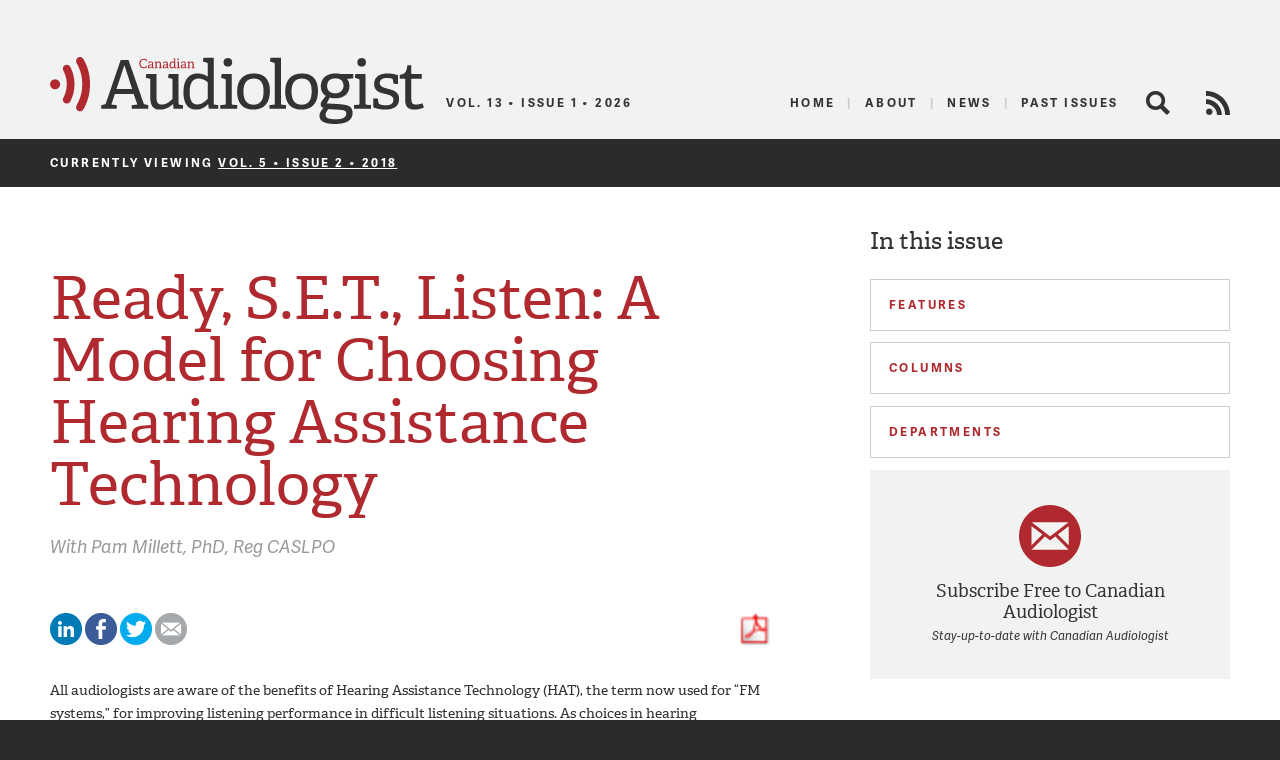

--- FILE ---
content_type: text/html; charset=UTF-8
request_url: https://canadianaudiologist.ca/ready-s-e-t-listen-a-model-for-choosing-hearing-assistance-technology/
body_size: 14083
content:

<!DOCTYPE html>
<!--[if lt IE 7 ]> <html class="ie ie6 no-js" dir="ltr" lang="en-US" prefix="og: https://ogp.me/ns#"> <![endif]-->
<!--[if IE 7 ]>    <html class="ie ie7 no-js" dir="ltr" lang="en-US" prefix="og: https://ogp.me/ns#"> <![endif]-->
<!--[if IE 8 ]>    <html class="ie ie8 no-js" dir="ltr" lang="en-US" prefix="og: https://ogp.me/ns#"> <![endif]-->
<!--[if IE 9 ]>    <html class="ie ie9 no-js" dir="ltr" lang="en-US" prefix="og: https://ogp.me/ns#"> <![endif]-->
<!--[if gt IE 9]><!--><html class="no-js" dir="ltr" lang="en-US" prefix="og: https://ogp.me/ns#"><!--<![endif]-->
<head profile="http://gmpg.org/xfn/11">
	

	<meta charset="UTF-8">
	<meta name="description" content="The Official Publication of the Canadian Academy of Audiology">
	<meta name="keywords" content="Canadian Audiologist, Canadian Academy of Audiology, audiology, audiologists, eJournal, publication, hearing, health, Canada, advocacy, education, research">
	<meta name="copyright" content="2026 Canadian Academy of Audiology">
	<meta name="publisher-email" content="caa@canadianaudiology.ca">
	<meta name="author" content="Canadian Academy of Audiology">
	<meta http-equiv="X-UA-Compatible" content="IE=edge,chrome=1">
	<meta name="google-site-verification" content="UYEw_J4i6onbYfBkHtjwCeqkJxVWYk19JnmGgrQrYzw" />
	<meta content='width=device-width, initial-scale=1.0, user-scalable=1' name='viewport' />

			<meta name="citation_title" content="Ready, S.E.T., Listen: A Model for Choosing Hearing Assistance Technology">
					<meta name="citation_author" value="Pam Millett">
				<meta name="citation_journal_title" content="Canadian Audiologist">
		<meta name="citation_volume" content="5">
		<meta name="citation_issue" content="2">
	
	<script type="text/javascript" src="//use.typekit.net/ixl4mzk.js"></script>
	<script type="text/javascript">try{Typekit.load();}catch(e){}</script>

	<link rel="shortcut icon" href="https://canadianaudiologist.ca/wp-content/themes/caa/assets/img/favicon.ico">
	<link rel="apple-touch-icon-precomposed" href="https://canadianaudiologist.ca/wp-content/themes/caa/assets/img/apple-touch-icon.png">
	<meta name="application-name" content="Canadian Audiologist"/>
	<meta name="msapplication-TileColor" content="#ffffff"/>
	<meta name="msapplication-TileImage" content="https://canadianaudiologist.ca/wp-content/themes/caa/assets/img/apple-touch-icon.png" />

	<link rel="pingback" href="https://canadianaudiologist.ca/xmlrpc.php" />
	<link rel="preconnect" href="https://fonts.googleapis.com">
<link rel="preconnect" href="https://fonts.gstatic.com" crossorigin>
<link href="https://fonts.googleapis.com/css2?family=Work+Sans:ital,wght@0,100;0,200;0,300;0,400;0,500;0,600;0,700;0,800;0,900;1,100;1,200;1,300;1,400;1,500;1,600;1,700;1,800;1,900&display=swap" rel="stylesheet">
	<link rel="stylesheet" href="https://canadianaudiologist.ca/wp-content/themes/caa/style.css?ver=1672886592">
	

<!--wp_head()-->
	<style>img:is([sizes="auto" i], [sizes^="auto," i]) { contain-intrinsic-size: 3000px 1500px }</style>
	
		<!-- All in One SEO 4.8.2 - aioseo.com -->
		<title>Ready, S.E.T., Listen: A Model for Choosing Hearing Assistance Technology | Canadian Audiologist</title>
	<meta name="robots" content="max-image-preview:large" />
	<meta name="author" content="Erika Henry"/>
	<link rel="canonical" href="https://canadianaudiologist.ca/ready-s-e-t-listen-a-model-for-choosing-hearing-assistance-technology/" />
	<meta name="generator" content="All in One SEO (AIOSEO) 4.8.2" />
		<meta property="og:locale" content="en_US" />
		<meta property="og:site_name" content="Canadian Audiologist | The Official Publication of the Canadian Academy of Audiology" />
		<meta property="og:type" content="article" />
		<meta property="og:title" content="Ready, S.E.T., Listen: A Model for Choosing Hearing Assistance Technology | Canadian Audiologist" />
		<meta property="og:url" content="https://canadianaudiologist.ca/ready-s-e-t-listen-a-model-for-choosing-hearing-assistance-technology/" />
		<meta property="article:published_time" content="2018-03-05T02:46:39+00:00" />
		<meta property="article:modified_time" content="2018-03-08T12:07:54+00:00" />
		<meta name="twitter:card" content="summary" />
		<meta name="twitter:title" content="Ready, S.E.T., Listen: A Model for Choosing Hearing Assistance Technology | Canadian Audiologist" />
		<script type="application/ld+json" class="aioseo-schema">
			{"@context":"https:\/\/schema.org","@graph":[{"@type":"Article","@id":"https:\/\/canadianaudiologist.ca\/ready-s-e-t-listen-a-model-for-choosing-hearing-assistance-technology\/#article","name":"Ready, S.E.T., Listen: A Model for Choosing Hearing Assistance Technology | Canadian Audiologist","headline":"Ready, S.E.T., Listen: A Model for Choosing Hearing Assistance Technology","author":{"@id":"https:\/\/canadianaudiologist.ca\/author\/ehenry\/#author"},"publisher":{"@id":"https:\/\/canadianaudiologist.ca\/#organization"},"image":{"@type":"ImageObject","url":"[url uploads]\/2018\/03\/student-1024x594.jpg","@id":"https:\/\/canadianaudiologist.ca\/ready-s-e-t-listen-a-model-for-choosing-hearing-assistance-technology\/#articleImage"},"datePublished":"2018-03-05T02:46:39-05:00","dateModified":"2018-03-08T12:07:54-05:00","inLanguage":"en-US","mainEntityOfPage":{"@id":"https:\/\/canadianaudiologist.ca\/ready-s-e-t-listen-a-model-for-choosing-hearing-assistance-technology\/#webpage"},"isPartOf":{"@id":"https:\/\/canadianaudiologist.ca\/ready-s-e-t-listen-a-model-for-choosing-hearing-assistance-technology\/#webpage"},"articleSection":"classroom, FM systems, HAT, learning, Millett, Audiology in the Classrooms"},{"@type":"BreadcrumbList","@id":"https:\/\/canadianaudiologist.ca\/ready-s-e-t-listen-a-model-for-choosing-hearing-assistance-technology\/#breadcrumblist","itemListElement":[{"@type":"ListItem","@id":"https:\/\/canadianaudiologist.ca\/#listItem","position":1,"name":"Home","item":"https:\/\/canadianaudiologist.ca\/","nextItem":{"@type":"ListItem","@id":"https:\/\/canadianaudiologist.ca\/ready-s-e-t-listen-a-model-for-choosing-hearing-assistance-technology\/#listItem","name":"Ready, S.E.T., Listen: A Model for Choosing Hearing Assistance Technology"}},{"@type":"ListItem","@id":"https:\/\/canadianaudiologist.ca\/ready-s-e-t-listen-a-model-for-choosing-hearing-assistance-technology\/#listItem","position":2,"name":"Ready, S.E.T., Listen: A Model for Choosing Hearing Assistance Technology","previousItem":{"@type":"ListItem","@id":"https:\/\/canadianaudiologist.ca\/#listItem","name":"Home"}}]},{"@type":"Organization","@id":"https:\/\/canadianaudiologist.ca\/#organization","name":"Canadian Audiologist","description":"The Official Publication of the Canadian Academy of Audiology","url":"https:\/\/canadianaudiologist.ca\/","telephone":"+18002645106","logo":{"@type":"ImageObject","url":"https:\/\/canadianaudiologist.ca\/wp-content\/themes\/caa\/assets\/img\/ca-logo.png","@id":"https:\/\/canadianaudiologist.ca\/ready-s-e-t-listen-a-model-for-choosing-hearing-assistance-technology\/#organizationLogo"},"image":{"@id":"https:\/\/canadianaudiologist.ca\/ready-s-e-t-listen-a-model-for-choosing-hearing-assistance-technology\/#organizationLogo"}},{"@type":"Person","@id":"https:\/\/canadianaudiologist.ca\/author\/ehenry\/#author","url":"https:\/\/canadianaudiologist.ca\/author\/ehenry\/","name":"Erika Henry","image":{"@type":"ImageObject","@id":"https:\/\/canadianaudiologist.ca\/ready-s-e-t-listen-a-model-for-choosing-hearing-assistance-technology\/#authorImage","url":"https:\/\/secure.gravatar.com\/avatar\/17742849aaba17fab79f03470430c1fcb6f86d5c33baf82dfa09034679411974?s=96&d=mm&r=g","width":96,"height":96,"caption":"Erika Henry"}},{"@type":"WebPage","@id":"https:\/\/canadianaudiologist.ca\/ready-s-e-t-listen-a-model-for-choosing-hearing-assistance-technology\/#webpage","url":"https:\/\/canadianaudiologist.ca\/ready-s-e-t-listen-a-model-for-choosing-hearing-assistance-technology\/","name":"Ready, S.E.T., Listen: A Model for Choosing Hearing Assistance Technology | Canadian Audiologist","inLanguage":"en-US","isPartOf":{"@id":"https:\/\/canadianaudiologist.ca\/#website"},"breadcrumb":{"@id":"https:\/\/canadianaudiologist.ca\/ready-s-e-t-listen-a-model-for-choosing-hearing-assistance-technology\/#breadcrumblist"},"author":{"@id":"https:\/\/canadianaudiologist.ca\/author\/ehenry\/#author"},"creator":{"@id":"https:\/\/canadianaudiologist.ca\/author\/ehenry\/#author"},"datePublished":"2018-03-05T02:46:39-05:00","dateModified":"2018-03-08T12:07:54-05:00"},{"@type":"WebSite","@id":"https:\/\/canadianaudiologist.ca\/#website","url":"https:\/\/canadianaudiologist.ca\/","name":"Canadian Audiologist","description":"The Official Publication of the Canadian Academy of Audiology","inLanguage":"en-US","publisher":{"@id":"https:\/\/canadianaudiologist.ca\/#organization"}}]}
		</script>
		<!-- All in One SEO -->

<script type="text/javascript">
/* <![CDATA[ */
window._wpemojiSettings = {"baseUrl":"https:\/\/s.w.org\/images\/core\/emoji\/16.0.1\/72x72\/","ext":".png","svgUrl":"https:\/\/s.w.org\/images\/core\/emoji\/16.0.1\/svg\/","svgExt":".svg","source":{"concatemoji":"https:\/\/canadianaudiologist.ca\/wp-includes\/js\/wp-emoji-release.min.js?ver=6.8.3"}};
/*! This file is auto-generated */
!function(s,n){var o,i,e;function c(e){try{var t={supportTests:e,timestamp:(new Date).valueOf()};sessionStorage.setItem(o,JSON.stringify(t))}catch(e){}}function p(e,t,n){e.clearRect(0,0,e.canvas.width,e.canvas.height),e.fillText(t,0,0);var t=new Uint32Array(e.getImageData(0,0,e.canvas.width,e.canvas.height).data),a=(e.clearRect(0,0,e.canvas.width,e.canvas.height),e.fillText(n,0,0),new Uint32Array(e.getImageData(0,0,e.canvas.width,e.canvas.height).data));return t.every(function(e,t){return e===a[t]})}function u(e,t){e.clearRect(0,0,e.canvas.width,e.canvas.height),e.fillText(t,0,0);for(var n=e.getImageData(16,16,1,1),a=0;a<n.data.length;a++)if(0!==n.data[a])return!1;return!0}function f(e,t,n,a){switch(t){case"flag":return n(e,"\ud83c\udff3\ufe0f\u200d\u26a7\ufe0f","\ud83c\udff3\ufe0f\u200b\u26a7\ufe0f")?!1:!n(e,"\ud83c\udde8\ud83c\uddf6","\ud83c\udde8\u200b\ud83c\uddf6")&&!n(e,"\ud83c\udff4\udb40\udc67\udb40\udc62\udb40\udc65\udb40\udc6e\udb40\udc67\udb40\udc7f","\ud83c\udff4\u200b\udb40\udc67\u200b\udb40\udc62\u200b\udb40\udc65\u200b\udb40\udc6e\u200b\udb40\udc67\u200b\udb40\udc7f");case"emoji":return!a(e,"\ud83e\udedf")}return!1}function g(e,t,n,a){var r="undefined"!=typeof WorkerGlobalScope&&self instanceof WorkerGlobalScope?new OffscreenCanvas(300,150):s.createElement("canvas"),o=r.getContext("2d",{willReadFrequently:!0}),i=(o.textBaseline="top",o.font="600 32px Arial",{});return e.forEach(function(e){i[e]=t(o,e,n,a)}),i}function t(e){var t=s.createElement("script");t.src=e,t.defer=!0,s.head.appendChild(t)}"undefined"!=typeof Promise&&(o="wpEmojiSettingsSupports",i=["flag","emoji"],n.supports={everything:!0,everythingExceptFlag:!0},e=new Promise(function(e){s.addEventListener("DOMContentLoaded",e,{once:!0})}),new Promise(function(t){var n=function(){try{var e=JSON.parse(sessionStorage.getItem(o));if("object"==typeof e&&"number"==typeof e.timestamp&&(new Date).valueOf()<e.timestamp+604800&&"object"==typeof e.supportTests)return e.supportTests}catch(e){}return null}();if(!n){if("undefined"!=typeof Worker&&"undefined"!=typeof OffscreenCanvas&&"undefined"!=typeof URL&&URL.createObjectURL&&"undefined"!=typeof Blob)try{var e="postMessage("+g.toString()+"("+[JSON.stringify(i),f.toString(),p.toString(),u.toString()].join(",")+"));",a=new Blob([e],{type:"text/javascript"}),r=new Worker(URL.createObjectURL(a),{name:"wpTestEmojiSupports"});return void(r.onmessage=function(e){c(n=e.data),r.terminate(),t(n)})}catch(e){}c(n=g(i,f,p,u))}t(n)}).then(function(e){for(var t in e)n.supports[t]=e[t],n.supports.everything=n.supports.everything&&n.supports[t],"flag"!==t&&(n.supports.everythingExceptFlag=n.supports.everythingExceptFlag&&n.supports[t]);n.supports.everythingExceptFlag=n.supports.everythingExceptFlag&&!n.supports.flag,n.DOMReady=!1,n.readyCallback=function(){n.DOMReady=!0}}).then(function(){return e}).then(function(){var e;n.supports.everything||(n.readyCallback(),(e=n.source||{}).concatemoji?t(e.concatemoji):e.wpemoji&&e.twemoji&&(t(e.twemoji),t(e.wpemoji)))}))}((window,document),window._wpemojiSettings);
/* ]]> */
</script>
<style id='wp-emoji-styles-inline-css' type='text/css'>

	img.wp-smiley, img.emoji {
		display: inline !important;
		border: none !important;
		box-shadow: none !important;
		height: 1em !important;
		width: 1em !important;
		margin: 0 0.07em !important;
		vertical-align: -0.1em !important;
		background: none !important;
		padding: 0 !important;
	}
</style>
<link rel='stylesheet' id='wp-block-library-css' href='https://canadianaudiologist.ca/wp-includes/css/dist/block-library/style.min.css?ver=6.8.3' type='text/css' media='all' />
<style id='classic-theme-styles-inline-css' type='text/css'>
/*! This file is auto-generated */
.wp-block-button__link{color:#fff;background-color:#32373c;border-radius:9999px;box-shadow:none;text-decoration:none;padding:calc(.667em + 2px) calc(1.333em + 2px);font-size:1.125em}.wp-block-file__button{background:#32373c;color:#fff;text-decoration:none}
</style>
<style id='global-styles-inline-css' type='text/css'>
:root{--wp--preset--aspect-ratio--square: 1;--wp--preset--aspect-ratio--4-3: 4/3;--wp--preset--aspect-ratio--3-4: 3/4;--wp--preset--aspect-ratio--3-2: 3/2;--wp--preset--aspect-ratio--2-3: 2/3;--wp--preset--aspect-ratio--16-9: 16/9;--wp--preset--aspect-ratio--9-16: 9/16;--wp--preset--color--black: #000000;--wp--preset--color--cyan-bluish-gray: #abb8c3;--wp--preset--color--white: #ffffff;--wp--preset--color--pale-pink: #f78da7;--wp--preset--color--vivid-red: #cf2e2e;--wp--preset--color--luminous-vivid-orange: #ff6900;--wp--preset--color--luminous-vivid-amber: #fcb900;--wp--preset--color--light-green-cyan: #7bdcb5;--wp--preset--color--vivid-green-cyan: #00d084;--wp--preset--color--pale-cyan-blue: #8ed1fc;--wp--preset--color--vivid-cyan-blue: #0693e3;--wp--preset--color--vivid-purple: #9b51e0;--wp--preset--gradient--vivid-cyan-blue-to-vivid-purple: linear-gradient(135deg,rgba(6,147,227,1) 0%,rgb(155,81,224) 100%);--wp--preset--gradient--light-green-cyan-to-vivid-green-cyan: linear-gradient(135deg,rgb(122,220,180) 0%,rgb(0,208,130) 100%);--wp--preset--gradient--luminous-vivid-amber-to-luminous-vivid-orange: linear-gradient(135deg,rgba(252,185,0,1) 0%,rgba(255,105,0,1) 100%);--wp--preset--gradient--luminous-vivid-orange-to-vivid-red: linear-gradient(135deg,rgba(255,105,0,1) 0%,rgb(207,46,46) 100%);--wp--preset--gradient--very-light-gray-to-cyan-bluish-gray: linear-gradient(135deg,rgb(238,238,238) 0%,rgb(169,184,195) 100%);--wp--preset--gradient--cool-to-warm-spectrum: linear-gradient(135deg,rgb(74,234,220) 0%,rgb(151,120,209) 20%,rgb(207,42,186) 40%,rgb(238,44,130) 60%,rgb(251,105,98) 80%,rgb(254,248,76) 100%);--wp--preset--gradient--blush-light-purple: linear-gradient(135deg,rgb(255,206,236) 0%,rgb(152,150,240) 100%);--wp--preset--gradient--blush-bordeaux: linear-gradient(135deg,rgb(254,205,165) 0%,rgb(254,45,45) 50%,rgb(107,0,62) 100%);--wp--preset--gradient--luminous-dusk: linear-gradient(135deg,rgb(255,203,112) 0%,rgb(199,81,192) 50%,rgb(65,88,208) 100%);--wp--preset--gradient--pale-ocean: linear-gradient(135deg,rgb(255,245,203) 0%,rgb(182,227,212) 50%,rgb(51,167,181) 100%);--wp--preset--gradient--electric-grass: linear-gradient(135deg,rgb(202,248,128) 0%,rgb(113,206,126) 100%);--wp--preset--gradient--midnight: linear-gradient(135deg,rgb(2,3,129) 0%,rgb(40,116,252) 100%);--wp--preset--font-size--small: 13px;--wp--preset--font-size--medium: 20px;--wp--preset--font-size--large: 36px;--wp--preset--font-size--x-large: 42px;--wp--preset--spacing--20: 0.44rem;--wp--preset--spacing--30: 0.67rem;--wp--preset--spacing--40: 1rem;--wp--preset--spacing--50: 1.5rem;--wp--preset--spacing--60: 2.25rem;--wp--preset--spacing--70: 3.38rem;--wp--preset--spacing--80: 5.06rem;--wp--preset--shadow--natural: 6px 6px 9px rgba(0, 0, 0, 0.2);--wp--preset--shadow--deep: 12px 12px 50px rgba(0, 0, 0, 0.4);--wp--preset--shadow--sharp: 6px 6px 0px rgba(0, 0, 0, 0.2);--wp--preset--shadow--outlined: 6px 6px 0px -3px rgba(255, 255, 255, 1), 6px 6px rgba(0, 0, 0, 1);--wp--preset--shadow--crisp: 6px 6px 0px rgba(0, 0, 0, 1);}:where(.is-layout-flex){gap: 0.5em;}:where(.is-layout-grid){gap: 0.5em;}body .is-layout-flex{display: flex;}.is-layout-flex{flex-wrap: wrap;align-items: center;}.is-layout-flex > :is(*, div){margin: 0;}body .is-layout-grid{display: grid;}.is-layout-grid > :is(*, div){margin: 0;}:where(.wp-block-columns.is-layout-flex){gap: 2em;}:where(.wp-block-columns.is-layout-grid){gap: 2em;}:where(.wp-block-post-template.is-layout-flex){gap: 1.25em;}:where(.wp-block-post-template.is-layout-grid){gap: 1.25em;}.has-black-color{color: var(--wp--preset--color--black) !important;}.has-cyan-bluish-gray-color{color: var(--wp--preset--color--cyan-bluish-gray) !important;}.has-white-color{color: var(--wp--preset--color--white) !important;}.has-pale-pink-color{color: var(--wp--preset--color--pale-pink) !important;}.has-vivid-red-color{color: var(--wp--preset--color--vivid-red) !important;}.has-luminous-vivid-orange-color{color: var(--wp--preset--color--luminous-vivid-orange) !important;}.has-luminous-vivid-amber-color{color: var(--wp--preset--color--luminous-vivid-amber) !important;}.has-light-green-cyan-color{color: var(--wp--preset--color--light-green-cyan) !important;}.has-vivid-green-cyan-color{color: var(--wp--preset--color--vivid-green-cyan) !important;}.has-pale-cyan-blue-color{color: var(--wp--preset--color--pale-cyan-blue) !important;}.has-vivid-cyan-blue-color{color: var(--wp--preset--color--vivid-cyan-blue) !important;}.has-vivid-purple-color{color: var(--wp--preset--color--vivid-purple) !important;}.has-black-background-color{background-color: var(--wp--preset--color--black) !important;}.has-cyan-bluish-gray-background-color{background-color: var(--wp--preset--color--cyan-bluish-gray) !important;}.has-white-background-color{background-color: var(--wp--preset--color--white) !important;}.has-pale-pink-background-color{background-color: var(--wp--preset--color--pale-pink) !important;}.has-vivid-red-background-color{background-color: var(--wp--preset--color--vivid-red) !important;}.has-luminous-vivid-orange-background-color{background-color: var(--wp--preset--color--luminous-vivid-orange) !important;}.has-luminous-vivid-amber-background-color{background-color: var(--wp--preset--color--luminous-vivid-amber) !important;}.has-light-green-cyan-background-color{background-color: var(--wp--preset--color--light-green-cyan) !important;}.has-vivid-green-cyan-background-color{background-color: var(--wp--preset--color--vivid-green-cyan) !important;}.has-pale-cyan-blue-background-color{background-color: var(--wp--preset--color--pale-cyan-blue) !important;}.has-vivid-cyan-blue-background-color{background-color: var(--wp--preset--color--vivid-cyan-blue) !important;}.has-vivid-purple-background-color{background-color: var(--wp--preset--color--vivid-purple) !important;}.has-black-border-color{border-color: var(--wp--preset--color--black) !important;}.has-cyan-bluish-gray-border-color{border-color: var(--wp--preset--color--cyan-bluish-gray) !important;}.has-white-border-color{border-color: var(--wp--preset--color--white) !important;}.has-pale-pink-border-color{border-color: var(--wp--preset--color--pale-pink) !important;}.has-vivid-red-border-color{border-color: var(--wp--preset--color--vivid-red) !important;}.has-luminous-vivid-orange-border-color{border-color: var(--wp--preset--color--luminous-vivid-orange) !important;}.has-luminous-vivid-amber-border-color{border-color: var(--wp--preset--color--luminous-vivid-amber) !important;}.has-light-green-cyan-border-color{border-color: var(--wp--preset--color--light-green-cyan) !important;}.has-vivid-green-cyan-border-color{border-color: var(--wp--preset--color--vivid-green-cyan) !important;}.has-pale-cyan-blue-border-color{border-color: var(--wp--preset--color--pale-cyan-blue) !important;}.has-vivid-cyan-blue-border-color{border-color: var(--wp--preset--color--vivid-cyan-blue) !important;}.has-vivid-purple-border-color{border-color: var(--wp--preset--color--vivid-purple) !important;}.has-vivid-cyan-blue-to-vivid-purple-gradient-background{background: var(--wp--preset--gradient--vivid-cyan-blue-to-vivid-purple) !important;}.has-light-green-cyan-to-vivid-green-cyan-gradient-background{background: var(--wp--preset--gradient--light-green-cyan-to-vivid-green-cyan) !important;}.has-luminous-vivid-amber-to-luminous-vivid-orange-gradient-background{background: var(--wp--preset--gradient--luminous-vivid-amber-to-luminous-vivid-orange) !important;}.has-luminous-vivid-orange-to-vivid-red-gradient-background{background: var(--wp--preset--gradient--luminous-vivid-orange-to-vivid-red) !important;}.has-very-light-gray-to-cyan-bluish-gray-gradient-background{background: var(--wp--preset--gradient--very-light-gray-to-cyan-bluish-gray) !important;}.has-cool-to-warm-spectrum-gradient-background{background: var(--wp--preset--gradient--cool-to-warm-spectrum) !important;}.has-blush-light-purple-gradient-background{background: var(--wp--preset--gradient--blush-light-purple) !important;}.has-blush-bordeaux-gradient-background{background: var(--wp--preset--gradient--blush-bordeaux) !important;}.has-luminous-dusk-gradient-background{background: var(--wp--preset--gradient--luminous-dusk) !important;}.has-pale-ocean-gradient-background{background: var(--wp--preset--gradient--pale-ocean) !important;}.has-electric-grass-gradient-background{background: var(--wp--preset--gradient--electric-grass) !important;}.has-midnight-gradient-background{background: var(--wp--preset--gradient--midnight) !important;}.has-small-font-size{font-size: var(--wp--preset--font-size--small) !important;}.has-medium-font-size{font-size: var(--wp--preset--font-size--medium) !important;}.has-large-font-size{font-size: var(--wp--preset--font-size--large) !important;}.has-x-large-font-size{font-size: var(--wp--preset--font-size--x-large) !important;}
:where(.wp-block-post-template.is-layout-flex){gap: 1.25em;}:where(.wp-block-post-template.is-layout-grid){gap: 1.25em;}
:where(.wp-block-columns.is-layout-flex){gap: 2em;}:where(.wp-block-columns.is-layout-grid){gap: 2em;}
:root :where(.wp-block-pullquote){font-size: 1.5em;line-height: 1.6;}
</style>
<script type="text/javascript" src="https://canadianaudiologist.ca/wp-content/themes/caa/assets/js/libs/modernizr.js?ver=1453150635" id="modernizr-js"></script>
<link rel="https://api.w.org/" href="https://canadianaudiologist.ca/wp-json/" /><link rel="alternate" title="JSON" type="application/json" href="https://canadianaudiologist.ca/wp-json/wp/v2/posts/5100" /><link rel='shortlink' href='https://canadianaudiologist.ca/?p=5100' />
<link rel="alternate" title="oEmbed (JSON)" type="application/json+oembed" href="https://canadianaudiologist.ca/wp-json/oembed/1.0/embed?url=https%3A%2F%2Fcanadianaudiologist.ca%2Fready-s-e-t-listen-a-model-for-choosing-hearing-assistance-technology%2F" />
<link rel="alternate" title="oEmbed (XML)" type="text/xml+oembed" href="https://canadianaudiologist.ca/wp-json/oembed/1.0/embed?url=https%3A%2F%2Fcanadianaudiologist.ca%2Fready-s-e-t-listen-a-model-for-choosing-hearing-assistance-technology%2F&#038;format=xml" />
<!--/wp_head()-->
<!-- Google tag (gtag.js) -->
<script async src="https://www.googletagmanager.com/gtag/js?id=G-RK226V613Q"></script>
<script>
  window.dataLayer = window.dataLayer || [];
  function gtag(){dataLayer.push(arguments);}
  gtag('js', new Date());

  gtag('config', 'G-RK226V613Q');
</script>
	<!-- Ad Manager -->
	<script type='text/javascript'>
		var googletag = googletag || {};
		googletag.cmd = googletag.cmd || [];
		(function() {
			var gads = document.createElement('script');
			gads.async = true;
			gads.type = 'text/javascript';
			var useSSL = 'https:' == document.location.protocol;
			gads.src = (useSSL ? 'https:' : 'http:') +
				'//www.googletagservices.com/tag/js/gpt.js';
			var node = document.getElementsByTagName('script')[0];
			node.parentNode.insertBefore(gads, node);
		})();
	</script>
        	<script type='text/javascript'>
        googletag.cmd.push(function() {
			googletag.defineSlot('/220074231/ejournal_leaderboard', [728, 90], 'div-gpt-ad-1399403073796-0').addService(googletag.pubads());
			//googletag.defineSlot('/220074231/ejournal_leaderboard_mobile', [320, 50], 'div-gpt-ad-1494955039117-0').addService(googletag.pubads());
			googletag.defineSlot('/220074231/ejournal_medium_rectangle', [300, 250], 'div-gpt-ad-1399403073796-1').addService(googletag.pubads());
			googletag.defineSlot('/220074231/Medium-Rectangle-Bottom', [300, 250], 'div-gpt-ad-1399404392068-2').addService(googletag.pubads());
			googletag.defineSlot('/220074231/ejournal_skyscraper', [160, 600], 'div-gpt-ad-1399403073796-2').addService(googletag.pubads());
			//googletag.defineSlot('/220074231/ejournal_mobile_leaderboard', [320, 50], 'div-gpt-ad-1399403073796-3').addService(googletag.pubads());
			googletag.pubads().setTargeting('postid', '5100');
			googletag.pubads().collapseEmptyDivs(true);
			googletag.pubads().enableSingleRequest();
			googletag.enableServices();
		});
	</script>
    
        
	<!-- /Ad Manager -->
</head>
<body class="wp-singular post-template-default single single-post postid-5100 single-format-standard wp-theme-caa">
	<header id="header" class="main-header">
					<div id='div-gpt-ad-1399403073796-0' style='width:100% !important;' class="leaderboard">
				<script type='text/javascript'>
					googletag.cmd.push(function() { googletag.display('div-gpt-ad-1399403073796-0'); });
				</script>
			</div>
		
		<div class="main">
			<a href="#mobile-nav" class="util_menu">Menu</a>
			<h1 id="logo"><a href="https://canadianaudiologist.ca/">Canadian Audiologist</a></h1>
            <img src="https://canadianaudiologist.ca/wp-content/themes/caa/assets/img/ca-logo.svg" alt="Canadian Audiologist" id="l_print" />
                <h2 id="current-issue">Vol. 13 &bull; Issue 1 &bull; 2026</h2>
			<h3 id="description">The Official Publication of the Canadian Academy of Audiology</h3>
			<div id="main-nav">
				<div class="menu-main-menu-container"><ul id="menu-main-menu" class="menu"><li id="menu-item-850" class="current menu-item menu-item-type-post_type menu-item-object-page menu-item-850"><a href="https://canadianaudiologist.ca/current/">Home</a></li>
<li id="menu-item-80" class="menu-item menu-item-type-post_type menu-item-object-page menu-item-80"><a href="https://canadianaudiologist.ca/about/" title="About The Canadian Academy of Audiology">About</a></li>
<li id="menu-item-226" class="menu-item menu-item-type-post_type menu-item-object-page menu-item-226"><a href="https://canadianaudiologist.ca/news/" title="News for Canadian Audiologists">News</a></li>
<li id="menu-item-437" class="menu-item menu-item-type-post_type menu-item-object-page menu-item-437"><a href="https://canadianaudiologist.ca/past-issues/">Past Issues</a></li>
</ul></div>				<span class="search-link closed" title="Search the Canadian Audiologists site">Search</span>
				<div class="search-form closed"><form action="https://canadianaudiologist.ca" class="searchform" method="get">
    <div>
        <label for="s" class="screen-reader-text">Search for:</label>
        <input type="search" id="s" name="s" value="" class="query" />
        <input type="submit" value="Search" id="searchsubmit" class="submit" />
    </div>
</form></div>
				<a href="https://canadianaudiologist.ca/feed/" class="rss-feed" title="View the RSS Feed for Canadian Audiologists" target="_blank">RSS Feed</a>
			</div>
		</div>

		<div id="mobile-nav">
			<div class="search-form"><form action="https://canadianaudiologist.ca" class="searchform" method="get">
    <div>
        <label for="s" class="screen-reader-text">Search for:</label>
        <input type="search" id="s" name="s" value="" class="query" />
        <input type="submit" value="Search" id="searchsubmit" class="submit" />
    </div>
</form></div>
							<a href="https://canadianaudiologist.ca/current/" class="to-current">Current Issue</a>
			<div class="menu-mobile-menu-container"><ul id="menu-mobile-menu" class="menu"><li id="menu-item-340" class="menu-item menu-item-type-post_type menu-item-object-page menu-item-340"><a href="https://canadianaudiologist.ca/signup/">Signup</a></li>
<li id="menu-item-343" class="menu-item menu-item-type-post_type menu-item-object-page menu-item-343"><a href="https://canadianaudiologist.ca/about/">About</a></li>
<li id="menu-item-341" class="menu-item menu-item-type-post_type menu-item-object-page menu-item-341"><a href="https://canadianaudiologist.ca/news/">News</a></li>
<li id="menu-item-342" class="menu-item menu-item-type-post_type menu-item-object-page menu-item-342"><a href="https://canadianaudiologist.ca/contact/">Contact</a></li>
</ul></div>
		<h2>In this issue</h2>

		<div class="features">
			<h2 class="heading">Features</h2>
			<ul class="closed">
							<li>
					<a href="https://canadianaudiologist.ca/issue/volume-5-issue-2-2018/hidden-versus-not-so-hidden-hearing-loss/">Hidden versus Not-so-Hidden Hearing Loss</a>
																	<div class="byline">by														<span class="author">Colleen G. Le Prell</span>
													</div>
									</li>
							<li>
					<a href="https://canadianaudiologist.ca/issue/volume-5-issue-2-2018/how-to-sustain-a-movement-starting-with-you/">How to Sustain a Movement – Starting with You!</a>
																	<div class="byline">by														<span class="author">Justyn Pisa</span>
													</div>
									</li>
							<li>
					<a href="https://canadianaudiologist.ca/issue/volume-5-issue-2-2018/striking-the-right-balance-the-people-behind-the-tumours/">Striking the Right Balance: The People Behind the Tumours</a>
																	<div class="byline">by														<span class="author">Rex Banks</span>
													</div>
									</li>
							<li>
					<a href="https://canadianaudiologist.ca/issue/volume-5-issue-2-2018/in-conversation-with-rich-tyler-phd/">In Conversation with Rich Tyler, PhD</a>
																	<div class="byline">by														<span class="author">The Canadian Academy of Audiology</span>
													</div>
									</li>
							<li>
					<a href="https://canadianaudiologist.ca/issue/volume-5-issue-2-2018/3-d-printing-well-just-be-able-to-print-that/">3-D Printing… We’ll Just Be Able to Print That</a>
																	<div class="byline">by														<span class="author">Frankie Talarico</span>
													</div>
									</li>
							<li>
					<a href="https://canadianaudiologist.ca/issue/volume-5-issue-2-2018/900-words-siblings-and-hearing-loss/">900 Words: Siblings and Hearing Loss</a>
																	<div class="byline">by														<span class="author">Louise Sinden-Carroll</span>
													</div>
									</li>
							<li>
					<a href="https://canadianaudiologist.ca/issue/volume-5-issue-2-2018/noisy-notes-orchestra-players-and-hearing-loss/">Noisy Notes: Orchestra Players and Hearing Loss</a>
																	<div class="byline">by														<span class="author">Alberto Behar</span>
													</div>
									</li>
							<li>
					<a href="https://canadianaudiologist.ca/issue/volume-5-issue-2-2018/groundbreaking-microphone-technology-to-be-launched/">Industry Research: Groundbreaking Microphone Technology to be Launched</a>
																	<div class="byline">by														<span class="author">Phonak</span>
														<span class="author">Advanced Bionics</span>
													</div>
									</li>
						</ul>
		</div>

		<div class="columns">
			<h2 class="heading">Columns</h2>
			<ul class="closed">
							<li>
					<div class="i-column the-way-i-hear-it"></div>
					<div class="summary">
						<a href="https://canadianaudiologist.ca/issue/volume-5-issue-2-2018/column/the-way-i-hear-it/">The Way I Hear It</a>
																				<div class="byline">with																<span class="author">Gael Hannan</span>
															</div>
											</div>
				</li>
							<li>
					<div class="i-column from-the-labs"></div>
					<div class="summary">
						<a href="https://canadianaudiologist.ca/issue/volume-5-issue-2-2018/column/from-the-labs/">From the Labs to the Clinics</a>
																				<div class="byline">with																<span class="author">Robert V. Harrison</span>
															</div>
											</div>
				</li>
							<li>
					<div class="i-column in-the-classrooms"></div>
					<div class="summary">
						<a href="https://canadianaudiologist.ca/issue/volume-5-issue-2-2018/column/in-the-classrooms/">Audiology in the Classrooms</a>
																				<div class="byline">with																<span class="author">Pam Millett</span>
															</div>
											</div>
				</li>
							<li>
					<div class="i-column stories-from-our-past"></div>
					<div class="summary">
						<a href="https://canadianaudiologist.ca/issue/volume-5-issue-2-2018/column/stories-from-our-past/">Stories from Our Past</a>
																				<div class="byline">by																<span class="author">Robert Traynor</span>
															</div>
											</div>
				</li>
							<li>
					<div class="i-column grand-central-stn"></div>
					<div class="summary">
						<a href="https://canadianaudiologist.ca/issue/volume-5-issue-2-2018/column/grand-central-stn/">Grand Central Station</a>
																				<div class="byline">with																<span class="author">Kelly Tremblay</span>
															</div>
											</div>
				</li>
						</ul>
		</div>

		<div class="departments">
			<h2 class="heading">Departments</h2>
			<ul class="closed">
									<li><a href="https://canadianaudiologist.ca/issue/volume-5-issue-2-2018/department/message-from-our-editor-in-chief/">Message from our Editor in Chief</a></li>
									<li><a href="https://canadianaudiologist.ca/issue/volume-5-issue-2-2018/department/industry-news/">Industry News</a></li>
							</ul>
		</div>

				</div>

	</header>

	<div id="past-issue">
		<div class="main">
			<div class="you-are-here">Currently viewing <a href="https://canadianaudiologist.ca/issue/volume-5-issue-2-2018/">Vol. 5 &bull; Issue 2 &bull; 2018</a></div>
		</div>
	</div>

<div id="container">
	<div class="main">

		<div id="sidebar">

		<h2>In this issue</h2>

		<div class="features">
			<h2 class="heading">Features</h2>
			<ul class="closed">
							<li>
					<a href="https://canadianaudiologist.ca/issue/volume-5-issue-2-2018/hidden-versus-not-so-hidden-hearing-loss/">Hidden versus Not-so-Hidden Hearing Loss</a>
																	<div class="byline">by														<span class="author">Colleen G. Le Prell</span>
													</div>
									</li>
							<li>
					<a href="https://canadianaudiologist.ca/issue/volume-5-issue-2-2018/how-to-sustain-a-movement-starting-with-you/">How to Sustain a Movement – Starting with You!</a>
																	<div class="byline">by														<span class="author">Justyn Pisa</span>
													</div>
									</li>
							<li>
					<a href="https://canadianaudiologist.ca/issue/volume-5-issue-2-2018/striking-the-right-balance-the-people-behind-the-tumours/">Striking the Right Balance: The People Behind the Tumours</a>
																	<div class="byline">by														<span class="author">Rex Banks</span>
													</div>
									</li>
							<li>
					<a href="https://canadianaudiologist.ca/issue/volume-5-issue-2-2018/in-conversation-with-rich-tyler-phd/">In Conversation with Rich Tyler, PhD</a>
																	<div class="byline">by														<span class="author">The Canadian Academy of Audiology</span>
													</div>
									</li>
							<li>
					<a href="https://canadianaudiologist.ca/issue/volume-5-issue-2-2018/3-d-printing-well-just-be-able-to-print-that/">3-D Printing… We’ll Just Be Able to Print That</a>
																	<div class="byline">by														<span class="author">Frankie Talarico</span>
													</div>
									</li>
							<li>
					<a href="https://canadianaudiologist.ca/issue/volume-5-issue-2-2018/900-words-siblings-and-hearing-loss/">900 Words: Siblings and Hearing Loss</a>
																	<div class="byline">by														<span class="author">Louise Sinden-Carroll</span>
													</div>
									</li>
							<li>
					<a href="https://canadianaudiologist.ca/issue/volume-5-issue-2-2018/noisy-notes-orchestra-players-and-hearing-loss/">Noisy Notes: Orchestra Players and Hearing Loss</a>
																	<div class="byline">by														<span class="author">Alberto Behar</span>
													</div>
									</li>
							<li>
					<a href="https://canadianaudiologist.ca/issue/volume-5-issue-2-2018/groundbreaking-microphone-technology-to-be-launched/">Industry Research: Groundbreaking Microphone Technology to be Launched</a>
																	<div class="byline">by														<span class="author">Phonak</span>
														<span class="author">Advanced Bionics</span>
													</div>
									</li>
						</ul>
		</div>

		<div class="columns">
			<h2 class="heading">Columns</h2>
			<ul class="closed">
							<li>
					<div class="i-column the-way-i-hear-it"></div>
					<div class="summary">
						<a href="https://canadianaudiologist.ca/issue/volume-5-issue-2-2018/column/the-way-i-hear-it/">The Way I Hear It</a>
																				<div class="byline">with																<span class="author">Gael Hannan</span>
															</div>
											</div>
				</li>
							<li>
					<div class="i-column from-the-labs"></div>
					<div class="summary">
						<a href="https://canadianaudiologist.ca/issue/volume-5-issue-2-2018/column/from-the-labs/">From the Labs to the Clinics</a>
																				<div class="byline">with																<span class="author">Robert V. Harrison</span>
															</div>
											</div>
				</li>
							<li>
					<div class="i-column in-the-classrooms"></div>
					<div class="summary">
						<a href="https://canadianaudiologist.ca/issue/volume-5-issue-2-2018/column/in-the-classrooms/">Audiology in the Classrooms</a>
																				<div class="byline">with																<span class="author">Pam Millett</span>
															</div>
											</div>
				</li>
							<li>
					<div class="i-column stories-from-our-past"></div>
					<div class="summary">
						<a href="https://canadianaudiologist.ca/issue/volume-5-issue-2-2018/column/stories-from-our-past/">Stories from Our Past</a>
																				<div class="byline">by																<span class="author">Robert Traynor</span>
															</div>
											</div>
				</li>
							<li>
					<div class="i-column grand-central-stn"></div>
					<div class="summary">
						<a href="https://canadianaudiologist.ca/issue/volume-5-issue-2-2018/column/grand-central-stn/">Grand Central Station</a>
																				<div class="byline">with																<span class="author">Kelly Tremblay</span>
															</div>
											</div>
				</li>
						</ul>
		</div>

		<div class="departments">
			<h2 class="heading">Departments</h2>
			<ul class="closed">
									<li><a href="https://canadianaudiologist.ca/issue/volume-5-issue-2-2018/department/message-from-our-editor-in-chief/">Message from our Editor in Chief</a></li>
									<li><a href="https://canadianaudiologist.ca/issue/volume-5-issue-2-2018/department/industry-news/">Industry News</a></li>
							</ul>
		</div>

		
	<!-- Medium Rectangle -->
	<div id='div-gpt-ad-1399403073796-1' class='ad-medium'>
		<script type='text/javascript'>
			googletag.cmd.push(function() { googletag.display('div-gpt-ad-1399403073796-1'); });
		</script>
	</div>
	<div id='div-gpt-ad-1399404392068-2' class='ad-medium'>
		<script type='text/javascript'>
			googletag.cmd.push(function() { googletag.display('div-gpt-ad-1399404392068-2'); });
		</script>
	</div>
	
	<!-- Skyscraper -->
	<div id='div-gpt-ad-1399403073796-2' class='ad-skyscraper'>
		<script type='text/javascript'>
			googletag.cmd.push(function() { googletag.display('div-gpt-ad-1399403073796-2'); });
		</script>
	</div>
	
	<!-- /220074231/Medium-Rectangle-third -->
	<!--<div id='div-gpt-ad-1504194617551-0'  class='ad-medium'>
		<script>
		googletag.cmd.push(function() { googletag.display('div-gpt-ad-1504194617551-0'); });
		</script>
	</div>-->
	<a href="https://canadianaudiologist.ca/signup/" class="issue-callout subscribe">
			<h3>Subscribe Free to Canadian Audiologist</h3>
			<p>Stay-up-to-date with Canadian Audiologist</p>
	</a>
</div>


	
		<article class="post-5100 post type-post status-publish format-standard hentry tag-classroom tag-fm-systems tag-hat tag-learning tag-millett column-in-the-classrooms" id="post-5100">

			
			<div class="entry">

			<h1>Ready, S.E.T., Listen: A Model for Choosing Hearing Assistance Technology</h1>

			<h2></h2>

			<p class="byline">
				With					<span class="author">Pam Millett, <span class="credentials">PhD, Reg CASLPO</span></span>
								</p>
				
							
				<style>
ul.share-buttons{
  list-style: none;
  padding: 0;
  margin-left:0;
  margin-top: 15px;
}

ul.share-buttons li{
  display: inline;
}

ul.share-buttons .sr-only{
  position: absolute;
  clip: rect(1px 1px 1px 1px);
  clip: rect(1px, 1px, 1px, 1px);
  padding: 0;
  border: 0;
  height: 1px;
  width: 1px;
  overflow: hidden;
}
</style>
<div class="sm-container">
<div class="share-buttons-holder">
<ul class="share-buttons">
  <li><a href="http://www.linkedin.com/shareArticle?mini=true&url=https%3A%2F%2Fcanadianaudiologist.ca&title=&summary=&source=http%3A%2F%2Fcanadianaudiologist.ca" target="_blank" title="Share on LinkedIn" onclick="window.open('http://www.linkedin.com/shareArticle?mini=true&url=' + encodeURIComponent(document.URL) + '&title=' +  encodeURIComponent(document.title)); return false;"><img alt="Share on LinkedIn" src="/wp-content/themes/caa/flat_web_icon_set/color/LinkedIn.png" /></a></li>
  <li><a href="https://www.facebook.com/sharer/sharer.php?u=https%3A%2F%2Fcanadianaudiologist.ca&quote=" title="Share on Facebook" target="_blank" onclick="window.open('https://www.facebook.com/sharer/sharer.php?u=' + encodeURIComponent(document.URL) + '&quote=' + encodeURIComponent(document.URL)); return false;"><img alt="Share on Facebook" src="/wp-content/themes/caa/flat_web_icon_set/color/Facebook.png" /></a></li>
  <li><a href="https://twitter.com/intent/tweet?source=https%3A%2F%2Fcanadianaudiologist.ca&text=:%20http%3A%2F%2Fcanadianaudiologist.ca" target="_blank" title="Tweet" onclick="window.open('https://twitter.com/intent/tweet?text=' + encodeURIComponent(document.title) + ':%20'  + encodeURIComponent(document.URL)); return false;"><img alt="Tweet" src="/wp-content/themes/caa/flat_web_icon_set/color/Twitter.png" /></a></li>
  <li><a href="mailto:?subject=&body=:%20https%3A%2F%2Fcanadianaudiologist.ca" target="_blank" title="Send email" onclick="window.open('mailto:?subject=' + encodeURIComponent(document.title) + '&body=' +  encodeURIComponent(document.URL)); return false;"><img alt="Send email" src="/wp-content/themes/caa/flat_web_icon_set/color/Email.png" /></a></li>
</ul>
</div>
<div class="pdf-button-holder">
<a class="pdfbutton" href="https://canadianaudiologist.ca/ready-s-e-t-listen-a-model-for-choosing-hearing-assistance-technology/?output=pdf"><img src="https://canadianaudiologist.ca/wp-content/plugins/wp-mpdf/pdf.png" alt="This page as PDF" border="0" /></a></div>
</div>
				
			

				<p>All audiologists are aware of the benefits of Hearing Assistance Technology (HAT), the term now used for “FM systems,” for improving listening performance in difficult listening situations. As choices in hearing technology have exploded in terms of signal processing circuitry, style, options and accessories, so too have choices in HAT. When selecting HAT for a student with hearing loss, several important decisions need to be made. Personal or sound field system? Which transmitter? Which receiver? How is the system “coupled” to the child’s ears? What about pass-around microphones? What about new forms of HAT (incorporating streamers and remote microphones)?</p>
<p>To navigate these choices, I am adapting a model developed many years ago by Sarah Burns, educational audiologist with Edmonton Public Schools and myself. We used the concept of Ready, S.E.T., Listen, to help teachers understand the variables that impact a child’s functional hearing ability in a classroom, where the S stands for Student variables, the E for Environment variables and the T for teacher variables. Our Ready, S.E.T., Listen model provides us with a framework to discuss variables that audiologists need to consider to make the best choice of HAT. In this column, I will concentrate on the S- the student part.</p>
<p><img fetchpriority="high" decoding="async" width="1024" height="594" src="https://canadianaudiologist.ca/wp-content/uploads/2018/03/student-1024x594.jpg" alt="student" class="aligncenter size-large wp-image-5102" srcset="https://canadianaudiologist.ca/wp-content/uploads/2018/03/student-1024x594.jpg 1024w, https://canadianaudiologist.ca/wp-content/uploads/2018/03/student-300x174.jpg 300w, https://canadianaudiologist.ca/wp-content/uploads/2018/03/student-768x445.jpg 768w, https://canadianaudiologist.ca/wp-content/uploads/2018/03/student.jpg 1920w" sizes="(max-width: 1024px) 100vw, 1024px" /></p>
<p><H2>Student</h2>
<p><H3>Degree of Hearing Loss</h3>
<p>The degree of hearing loss is a key variable; the greater the degree of hearing loss, the more that HAT is needed, and the more likely that personal HAT will be a better choice. However, students with more severe or profound degrees of hearing loss are also more likely to be using cochlear implants, adding considerations that might make sound field HAT a better choice (such as rapid battery drainage with personal HAT use for some processors).</p>
<p><H3>Age and Grade</h3>
<p>Age and grade is an important consideration for three reasons; classroom “set up,” ability to use the technology independently, and need for HAT portability. A kindergarten classroom, for example, typically is set up with water tables, sand tables, a few tables and chairs and lots of open space, as compared to a high school math class which is likely set up as student desks in rows. Although teachers are expected to check and troubleshoot technology to a certain extent, ideally students should be able to manage personal HAT independently and to be able to identify and report problems. In Ontario, for example, full-day kindergarten classes typically consist of approximately 30 students (ranging in age from 3 to almost 5 years of age), with one classroom teacher and one early childhood educator. The curriculum consists almost entirely of play-based learning, so expecting teachers to manage a personal HAT system and monitor both their use and the student’s use of the system can add another potential point where breakdowns in use can occur. However, personal HAT might be the best choice for some kindergarten students, all factors must be considered for each individual student, rather than having general rules.</p>
<p><H3>Hearing Technology Used</h3>
<p>The type of hearing technology used by the student can impact the choices of HAT that are available to the student. For example, hearing aids that do not have HAT compatibility or telecoils limit the choices of HAT to sound field, or a configuration that uses a streamer. While streamers can be used in classrooms, they do add an additional component which teachers and students need to learn, manage, charge and troubleshoot.</p>
<p><H3>Additional Learning Challenges</h3>
<p>Students with additional physical, cognitive or learning challenges may have difficulties managing certain types of HAT or may spend most of their day in educational settings that limit the options or necessity for HAT. For example, a student with a mild hearing loss and severe learning disabilities may spend most of their day in a Learning Centre with 4 other students; variables which need to be factored into our choice of HAT. Students with physical or cognitive difficulties may find a system which uses a teleloop to be more manageable than smaller personal HAT receivers (in which case the potential for inductive interference needs to be carefully assessed).</p>
<p><H3>Student Preference</h3>
<p>Our goal is for students to be positive about use of their HAT, be able to manage their technology independently, and advocate for its use. For high school students, who need to transport their technology from class to class and work with multiple high school teachers in using the transmitter and/or pass-around microphones effectively, it is important for them to collaborate in decisions around HAT. Ultimately, HAT does not work if students refuse to use it.</p>
<p><H3>Environment</h3>
<p><strong>Grade</strong><br />
The student’s grade level will dictate whether the student spends all or most of the day in one room, or moves from classroom to classroom on a rotary schedule (typically beginning in middle school or grade 6/7). For high school students, for example, personal HAT may be the only option due to the need for portability, yet high school students are often resistant to the idea of personal FM (particularly if their hearing aid technology requires them to wear a streamer). There often needs to be a plan for transitioning to high school for students who used sound field HAT in elementary schools but will need to change to personal HAT.</p>
<p><img decoding="async" width="1024" height="683" src="https://canadianaudiologist.ca/wp-content/uploads/2018/03/microphont-1024x683.jpg" alt="microphont" class="aligncenter size-large wp-image-5101" srcset="https://canadianaudiologist.ca/wp-content/uploads/2018/03/microphont-1024x683.jpg 1024w, https://canadianaudiologist.ca/wp-content/uploads/2018/03/microphont-300x200.jpg 300w, https://canadianaudiologist.ca/wp-content/uploads/2018/03/microphont-768x512.jpg 768w, https://canadianaudiologist.ca/wp-content/uploads/2018/03/microphont.jpg 1920w" sizes="(max-width: 1024px) 100vw, 1024px" /></p>
<p>The grade level also interacts with the need for a pass-around microphone, and the ability of classmates and teachers to use these microphones effectively. For example, a pass-around microphone in kindergarten could be helpful for hearing the soft voices of classmates; however, there is also more potential for breakage as well as potential behaviour management issues when excited young children decide to yell into these microphones or throw it across the room.</p>
<p><strong>Classroom Location and Set Up</strong><br />
Variables such as classroom acoustics and noise levels can have an impact on the choice of HAT in some cases, and situations such as split grade classes or open concept classrooms can make certain types of HAT challenging or impossible. A very open-plan area, where several classrooms are located in the same area with no (or low) dividing walls can make sound field HAT impossible, even though it might be the best choice for other reasons.</p>
<p><strong>Other Students with Hearing Loss in the Class</strong><br />
If there is more than one student in the classroom using HAT, the systems must be integrated as much as possible so that teachers only wear one transmitter. Wearing multiple transmitters is certainly possible, but not comfortable (and sometimes not even possible if both transmitters require boom microphones), and adds the need for additional training for teachers on using and managing multiple systems, such as needing to charge multiple transmitters which use different charging systems.</p>
<p><img decoding="async" width="1024" height="456" src="https://canadianaudiologist.ca/wp-content/uploads/2018/03/teacher-1024x456.jpg" alt="teacher" class="aligncenter size-large wp-image-5103" srcset="https://canadianaudiologist.ca/wp-content/uploads/2018/03/teacher-1024x456.jpg 1024w, https://canadianaudiologist.ca/wp-content/uploads/2018/03/teacher-300x134.jpg 300w, https://canadianaudiologist.ca/wp-content/uploads/2018/03/teacher-768x342.jpg 768w, https://canadianaudiologist.ca/wp-content/uploads/2018/03/teacher.jpg 1920w" sizes="(max-width: 1024px) 100vw, 1024px" /><br />
<H2>Teacher</h2>
<p><H3>Teaching Style</h3>
<p>Teaching style factors into our choice of HAT in terms of what the day looks like – is there more “lecture style” instruction? More lively and fast paced classroom instruction? More small group work? More use of technology such as computers or interactive white boards that need to be integrated with the HAT?</p>
<p><H3>Teacher Comfort and Compliance with Technology</h3>
<p>I list this variable at the end because ideally, all classroom teachers should be enthusiastic about using HAT and comfortable with using the technology. However, this is not always the case. It needs to be ensured that teachers with the necessary training and support to use the system, do so correctly and consistently. Classroom teachers very rarely have any voice in the selection of HAT.</p>
<p>The take home message in selecting HAT is this – our most important goal (even more so than sophistication of signal processing or availability of options) MUST be consistency of use, so consideration of all student, environment and teacher variables is important for each individual student, to ensure that our hearing solution allows the best, most consistent access to sound.</p>
<p>In the next issue, I will move on to talk about the Environment and Teacher variables.</p>
																<div class="tags-list"><span class="label">Tags</span><div class="tags"><a href="https://canadianaudiologist.ca/tag/classroom/" rel="tag">classroom</a> <a href="https://canadianaudiologist.ca/tag/fm-systems/" rel="tag">FM systems</a> <a href="https://canadianaudiologist.ca/tag/hat/" rel="tag">HAT</a> <a href="https://canadianaudiologist.ca/tag/learning/" rel="tag">learning</a> <a href="https://canadianaudiologist.ca/tag/millett/" rel="tag">Millett</a></div></div>
				
				
				<style>
ul.share-buttons{
  list-style: none;
  padding: 0;
  margin-left:0;
  margin-top: 15px;
}

ul.share-buttons li{
  display: inline;
}

ul.share-buttons .sr-only{
  position: absolute;
  clip: rect(1px 1px 1px 1px);
  clip: rect(1px, 1px, 1px, 1px);
  padding: 0;
  border: 0;
  height: 1px;
  width: 1px;
  overflow: hidden;
}
</style>
<div class="sm-container">
<div class="share-buttons-holder">
<ul class="share-buttons">
  <li><a href="http://www.linkedin.com/shareArticle?mini=true&url=https%3A%2F%2Fcanadianaudiologist.ca&title=&summary=&source=http%3A%2F%2Fcanadianaudiologist.ca" target="_blank" title="Share on LinkedIn" onclick="window.open('http://www.linkedin.com/shareArticle?mini=true&url=' + encodeURIComponent(document.URL) + '&title=' +  encodeURIComponent(document.title)); return false;"><img alt="Share on LinkedIn" src="/wp-content/themes/caa/flat_web_icon_set/color/LinkedIn.png" /></a></li>
  <li><a href="https://www.facebook.com/sharer/sharer.php?u=https%3A%2F%2Fcanadianaudiologist.ca&quote=" title="Share on Facebook" target="_blank" onclick="window.open('https://www.facebook.com/sharer/sharer.php?u=' + encodeURIComponent(document.URL) + '&quote=' + encodeURIComponent(document.URL)); return false;"><img alt="Share on Facebook" src="/wp-content/themes/caa/flat_web_icon_set/color/Facebook.png" /></a></li>
  <li><a href="https://twitter.com/intent/tweet?source=https%3A%2F%2Fcanadianaudiologist.ca&text=:%20http%3A%2F%2Fcanadianaudiologist.ca" target="_blank" title="Tweet" onclick="window.open('https://twitter.com/intent/tweet?text=' + encodeURIComponent(document.title) + ':%20'  + encodeURIComponent(document.URL)); return false;"><img alt="Tweet" src="/wp-content/themes/caa/flat_web_icon_set/color/Twitter.png" /></a></li>
  <li><a href="mailto:?subject=&body=:%20https%3A%2F%2Fcanadianaudiologist.ca" target="_blank" title="Send email" onclick="window.open('mailto:?subject=' + encodeURIComponent(document.title) + '&body=' +  encodeURIComponent(document.URL)); return false;"><img alt="Send email" src="/wp-content/themes/caa/flat_web_icon_set/color/Email.png" /></a></li>
</ul>
</div>
<div class="pdf-button-holder">
<a class="pdfbutton" href="https://canadianaudiologist.ca/ready-s-e-t-listen-a-model-for-choosing-hearing-assistance-technology/?output=pdf"><img src="https://canadianaudiologist.ca/wp-content/plugins/wp-mpdf/pdf.png" alt="This page as PDF" border="0" /></a></div>
</div>
				
								
				
								<footer class="meta">
			<h6>About the author</h6>
			<div class="author vcard">
		<img  class="rwdimg profile" src="https://canadianaudiologist.ca/wp-content/themes/caa/assets/img/empty.gif" data-srcset="https%3A%2F%2Fcanadianaudiologist.ca%2Fwp-content%2Fuploads%2F2018%2F01%2FPam-Millett.jpg, default, 2x;https%3A%2F%2Fcanadianaudiologist.ca%2Fwp-content%2Fuploads%2F2018%2F01%2FPam-Millett-180x180.jpg, default, 1x" alt="">		
		
		<div class="about-author">
			<p class="fn">
				Pam Millett, <span class="credentials">PhD, Reg CASLPO</span>			</p>
							<p>Dr. Millett has been an educational audiologist for 35 years in school boards in Ontario and Alberta, and is currently an Associate Professor and Academic Coordinator in the Deaf and Hard of Hearing Teacher Education Program at York University.  Her areas of research are in educational audiology and accommodations for postsecondary education (with a recent focus on the use of automated speech-to-text captioning). </p>
			
					</div>


	</div>
	</footer>			</div>		
			
		
		</article>
		


			</div><!-- .main -->
</div><!-- #container -->

<footer id="footer" class="source-org vcard copyright">
		<div class="main">
			<div class="about-caa">
				<h6><a href="http://canadianaudiology.ca/" target="_blank" title="The Canadian Academy of Audiology">About The Canadian Academy of Audiology</a></h6>
				<div>
					<a href="http://canadianaudiology.ca/" target="_blank" title="The Canadian Academy of Audiology" class="caa-logo"></a>
					<section id="text-2" class="widget widget_text">			<div class="textwidget"><p>The Canadian Academy of Audiology is dedicated to enhancing the role of audiologists as primary hearing health care providers through advocacy, education and research.</p>
</div>
		</section>				</div>
			</div>

			<div class="menu-social-menu-container"><ul id="menu-social-menu" class="menu"><li id="menu-item-83" class="linkedin menu-item menu-item-type-custom menu-item-object-custom menu-item-83"><a target="_blank" rel="me" href="http://www.linkedin.com/groups/Canadian-Academy-Audiology-4068951">Canadian Audiologists on LinkedIn</a></li>
<li id="menu-item-84" class="facebook menu-item menu-item-type-custom menu-item-object-custom menu-item-84"><a target="_blank" rel="me" href="http://www.facebook.com/home.php#!/pages/Canadian-Academy-of-Audiology/170049173048398?sk=wall">Like Canadian Audiologists on Facebook</a></li>
<li id="menu-item-85" class="twitter menu-item menu-item-type-custom menu-item-object-custom menu-item-85"><a target="_blank" rel="me" href="https://twitter.com/caaudiology">Follow Canadian Audiologists on Twitter</a></li>
</ul></div>			<div class="menu-footer-menu-container"><ul id="menu-footer-menu" class="menu"><li id="menu-item-93" class="menu-item menu-item-type-post_type menu-item-object-page menu-item-93"><a href="https://canadianaudiologist.ca/about/">About</a></li>
<li id="menu-item-225" class="menu-item menu-item-type-post_type menu-item-object-page menu-item-225"><a href="https://canadianaudiologist.ca/news/">News</a></li>
<li id="menu-item-438" class="menu-item menu-item-type-post_type menu-item-object-page menu-item-438"><a href="https://canadianaudiologist.ca/past-issues/">Past Issues</a></li>
<li id="menu-item-189" class="menu-item menu-item-type-post_type menu-item-object-page menu-item-189"><a href="https://canadianaudiologist.ca/contact/">Contact</a></li>
<li id="menu-item-101" class="menu-item menu-item-type-post_type menu-item-object-page menu-item-101"><a href="https://canadianaudiologist.ca/privacy-policy/">Privacy</a></li>
<li id="menu-item-100" class="menu-item menu-item-type-post_type menu-item-object-page menu-item-100"><a href="https://canadianaudiologist.ca/legal/">Legal</a></li>
</ul></div>			<span class="copyright">&copy;2026 Canadian Academy of Audiology</span>
		</div>
	</footer>

	<script type="speculationrules">
{"prefetch":[{"source":"document","where":{"and":[{"href_matches":"\/*"},{"not":{"href_matches":["\/wp-*.php","\/wp-admin\/*","\/wp-content\/uploads\/*","\/wp-content\/*","\/wp-content\/plugins\/*","\/wp-content\/themes\/caa\/*","\/*\\?(.+)"]}},{"not":{"selector_matches":"a[rel~=\"nofollow\"]"}},{"not":{"selector_matches":".no-prefetch, .no-prefetch a"}}]},"eagerness":"conservative"}]}
</script>
<script type="text/javascript" src="https://canadianaudiologist.ca/wp-content/themes/caa/assets/js/libs/jquery.js?ver=1453150635" id="jquery-js"></script>
<script type="text/javascript" src="https://canadianaudiologist.ca/wp-content/themes/caa/assets/js/plugins.js?ver=1453150635" id="site-plugins-js"></script>
<script type="text/javascript" src="https://canadianaudiologist.ca/wp-content/themes/caa/assets/js/site.js?ver=1585526522" id="site-js"></script>
	<!--[if lt IE 9 ]>
		<script src="https://canadianaudiologist.ca/wp-content/themes/caa/assets/js/ie.js?ver=1453150635"></script>
	<![endif]-->
</body>
</html>


--- FILE ---
content_type: text/html; charset=utf-8
request_url: https://www.google.com/recaptcha/api2/aframe
body_size: 266
content:
<!DOCTYPE HTML><html><head><meta http-equiv="content-type" content="text/html; charset=UTF-8"></head><body><script nonce="Yk52zwsH8-Ps7i-Y2tEx0Q">/** Anti-fraud and anti-abuse applications only. See google.com/recaptcha */ try{var clients={'sodar':'https://pagead2.googlesyndication.com/pagead/sodar?'};window.addEventListener("message",function(a){try{if(a.source===window.parent){var b=JSON.parse(a.data);var c=clients[b['id']];if(c){var d=document.createElement('img');d.src=c+b['params']+'&rc='+(localStorage.getItem("rc::a")?sessionStorage.getItem("rc::b"):"");window.document.body.appendChild(d);sessionStorage.setItem("rc::e",parseInt(sessionStorage.getItem("rc::e")||0)+1);localStorage.setItem("rc::h",'1769810237761');}}}catch(b){}});window.parent.postMessage("_grecaptcha_ready", "*");}catch(b){}</script></body></html>

--- FILE ---
content_type: image/svg+xml
request_url: https://canadianaudiologist.ca/wp-content/themes/caa/assets/img/i-subscribe.svg
body_size: 871
content:
<?xml version="1.0" encoding="utf-8"?>
<!-- Generator: Adobe Illustrator 17.0.2, SVG Export Plug-In . SVG Version: 6.00 Build 0)  -->
<!DOCTYPE svg PUBLIC "-//W3C//DTD SVG 1.1//EN" "http://www.w3.org/Graphics/SVG/1.1/DTD/svg11.dtd">
<svg version="1.1" id="Layer_1" xmlns="http://www.w3.org/2000/svg" xmlns:xlink="http://www.w3.org/1999/xlink" x="0px" y="0px"
	 width="62px" height="62px" viewBox="0 0 62 62" enable-background="new 0 0 62 62" xml:space="preserve">
<path id="email-9-icon" fill="#B0292E" d="M31,0C13.879,0,0,13.879,0,31s13.879,31,31,31s31-13.879,31-31S48.121,0,31,0z
	 M49.654,17.222l-18.502,14.19l-18.473-14.19H49.654z M12.55,21.109l10.884,8.361L12.55,40.354L12.55,21.109L12.55,21.109z
	 M12.596,44.778l13.366-13.366l5.188,3.985l5.179-3.972l13.354,13.353L12.596,44.778L12.596,44.778z M49.75,40.376L38.858,29.484
	l10.892-8.354V40.376z"/>
</svg>


--- FILE ---
content_type: image/svg+xml
request_url: https://canadianaudiologist.ca/wp-content/themes/caa/assets/img/i-search.svg
body_size: 869
content:
<?xml version="1.0" encoding="utf-8"?>
<!-- Generator: Adobe Illustrator 17.0.2, SVG Export Plug-In . SVG Version: 6.00 Build 0)  -->
<!DOCTYPE svg PUBLIC "-//W3C//DTD SVG 1.1//EN" "http://www.w3.org/Graphics/SVG/1.1/DTD/svg11.dtd">
<svg version="1.1" id="Layer_1" xmlns="http://www.w3.org/2000/svg" xmlns:xlink="http://www.w3.org/1999/xlink" x="0px" y="0px"
	 width="24px" height="24.179px" viewBox="0 0 24 24.179" enable-background="new 0 0 24 24.179" xml:space="preserve">
<path id="magnifier-icon" fill="#333333" d="M24,21.036l-6.401-6.401c0.936-1.475,1.479-3.223,1.479-5.096
	C19.078,4.279,14.799,0,9.539,0C4.279,0,0,4.279,0,9.539s4.279,9.539,9.539,9.539c1.78,0,3.447-0.49,4.874-1.343l6.444,6.444
	L24,21.036z M3.556,9.539c0-3.299,2.684-5.983,5.983-5.983s5.983,2.684,5.983,5.983s-2.684,5.983-5.983,5.983
	C6.24,15.522,3.556,12.838,3.556,9.539z"/>
</svg>
